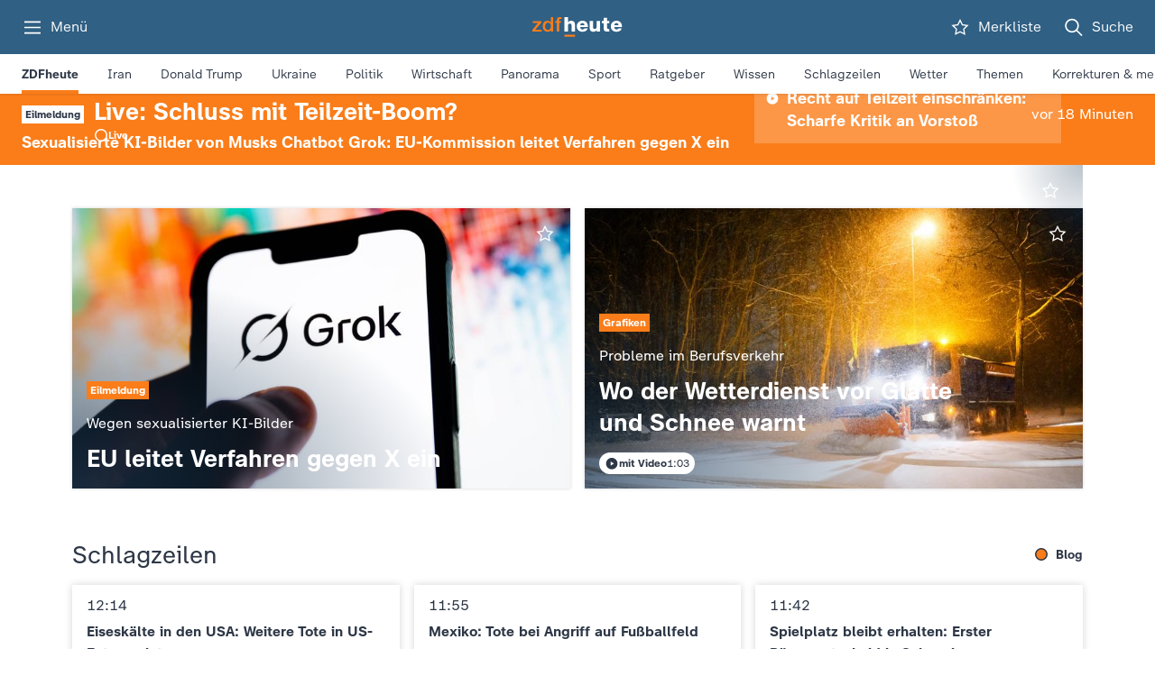

--- FILE ---
content_type: text/css
request_url: https://www.zdfheute.de/_next/static/css/eddfd03210ca4a03.css
body_size: 65
content:
@media (max-width:640px){.cjo7o2j{font-family:var(--global-font-sans);font-weight:var(--global-font-regular);line-height:var(--global-lineheight-default);font-size:var(--global-text-l);letter-spacing:var(--global-tracking-tight);paragraph-spacing:var(--global-paragraph-spacing-0);text-case:var(--global-text-case-none);-webkit-text-decoration:var(--global-text-decoration-none);text-decoration:var(--global-text-decoration-none)}}@media (max-width:1023px) and (min-width:641px){.cjo7o2j{font-family:var(--global-font-sans);font-weight:var(--global-font-regular);line-height:var(--global-lineheight-default);font-size:var(--global-text-1xl);letter-spacing:var(--global-tracking-tight);paragraph-spacing:var(--global-paragraph-spacing-0);text-case:var(--global-text-case-none);-webkit-text-decoration:var(--global-text-decoration-none);text-decoration:var(--global-text-decoration-none)}}@media (min-width:1024px){.cjo7o2j{font-family:var(--global-font-sans);font-weight:var(--global-font-regular);line-height:var(--global-lineheight-default);font-size:var(--global-text-1xl);letter-spacing:var(--global-tracking-tight);paragraph-spacing:var(--global-paragraph-spacing-0);text-case:var(--global-text-case-none);-webkit-text-decoration:var(--global-text-decoration-none);text-decoration:var(--global-text-decoration-none)}}

--- FILE ---
content_type: text/css
request_url: https://www.zdfheute.de/_next/static/css/deb44e827261b934.css
body_size: -118
content:
.h1mzreoi{display:contents}.webview .h1mzreoi{display:none}

--- FILE ---
content_type: text/css
request_url: https://www.zdfheute.de/_next/static/css/7f27cfa7967c43d7.css
body_size: 546
content:
.r1hd20cn{box-shadow:0 0 4px rgba(0,0,0,.16);background:var(--surface-bg);position:fixed;left:0;right:0;width:100%;transition:top .2s ease-in-out;--h:40px;top:calc(var(--h) + env(safe-area-inset-top));z-index:1000}@media (prefers-reduced-motion:reduce){.r1hd20cn{transition-duration:0s}}@media screen and (min-width:1024px){.r1hd20cn{--h:60px}}.rbpbiep{cursor:pointer;position:relative;display:flex;align-items:center;color:var(--element-dark);font-family:var(--global-font-sans);font-weight:var(--global-font-light);line-height:var(--global-lineheight-tight3);font-size:var(--global-text-base);letter-spacing:var(--global-tracking-tight);paragraph-spacing:var(--global-paragraph-spacing-0);text-case:var(--global-text-case-none);-webkit-text-decoration:var(--global-text-decoration-none);text-decoration:var(--global-text-decoration-none);padding-left:16px;padding-right:16px}.rbpbiep[aria-current=page]{font-weight:700}.force-hover .rbpbiep:after,.pseudo-hover-all .rbpbiep:after,.rbpbiep.pseudo-hover:after,.rbpbiep[aria-current=page]:after,body:not(.touch-device) .rbpbiep:hover:after{content:" ";height:4px;position:absolute;bottom:0;left:16px;right:16px;background:var(--element-brand)}.force-focus .rbpbiep,.tab-focus .rbpbiep:focus{outline:1px solid var(--element-brand);outline-offset:-1px}.rbpbiep[data-is-first=true]{padding-left:0}.force-hover .rbpbiep[data-is-first=true]:after,.pseudo-hover-all .rbpbiep[data-is-first=true]:after,.rbpbiep[data-is-first=true].pseudo-hover:after,.rbpbiep[data-is-first=true][aria-current=page]:after,body:not(.touch-device) .rbpbiep[data-is-first=true]:hover:after{left:0}.rbpbiep[data-is-last=true]{padding-right:0}.force-hover .rbpbiep[data-is-last=true]:after,.pseudo-hover-all .rbpbiep[data-is-last=true]:after,.rbpbiep[data-is-last=true].pseudo-hover:after,.rbpbiep[data-is-last=true][aria-current=page]:after,body:not(.touch-device) .rbpbiep[data-is-last=true]:hover:after{right:0}.b1ohfa9f.hidden{--h:-4px;top:calc(var(--h) + env(safe-area-inset-top))}@media screen and (min-width:1024px){.b1ohfa9f.hidden{--h:16px}}.bg93z8h{height:44px}

--- FILE ---
content_type: text/css
request_url: https://www.zdfheute.de/_next/static/css/20cdc71455c49768.css
body_size: -82
content:
.l1hq7f7y{display:flex;justify-content:center;align-items:center;padding:24px 0 32px}